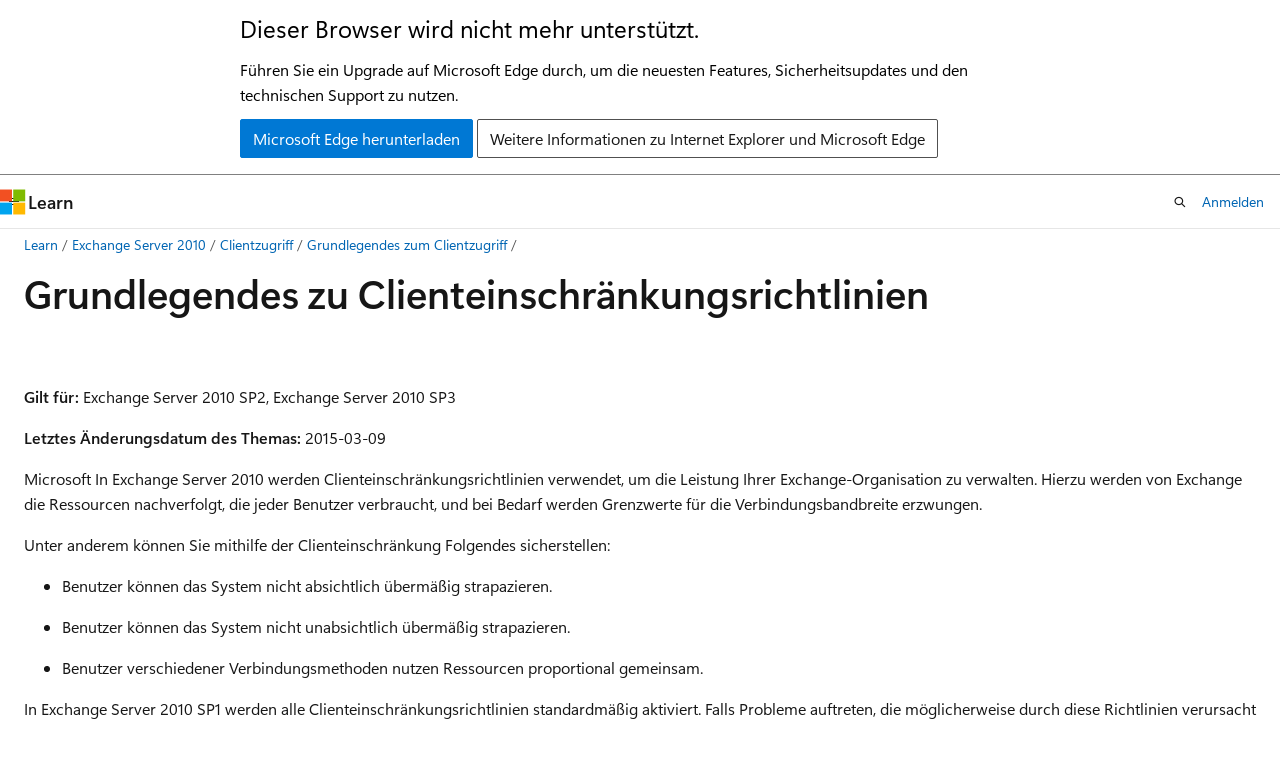

--- FILE ---
content_type: text/html
request_url: https://learn.microsoft.com/de-de/previous-versions/office/exchange-server-2010/dd297964(v=exchg.141)?redirectedfrom=MSDN
body_size: 63373
content:
 <!DOCTYPE html>
		<html
			class="layout layout-holy-grail   show-table-of-contents conceptual show-breadcrumb default-focus"
			lang="de-de"
			dir="ltr"
			data-authenticated="false"
			data-auth-status-determined="false"
			data-target="docs"
			x-ms-format-detection="none"
		>
			
		<head>
			<title>Grundlegendes zu Clienteinschränkungsrichtlinien: Hilfe zu Exchange 2010 | Microsoft Learn</title>
			<meta charset="utf-8" />
			<meta name="viewport" content="width=device-width, initial-scale=1.0" />
			<meta name="color-scheme" content="light dark" />

			
			<link rel="canonical" href="https://learn.microsoft.com/de-de/previous-versions/office/exchange-server-2010/dd297964(v=exchg.141)" /> 

			<!-- Non-customizable open graph and sharing-related metadata -->
			<meta name="twitter:card" content="summary_large_image" />
			<meta name="twitter:site" content="@MicrosoftLearn" />
			<meta property="og:type" content="website" />
			<meta property="og:image:alt" content="Microsoft Learn" />
			<meta property="og:image" content="https://learn.microsoft.com/en-us/media/open-graph-image.png" />
			<!-- Page specific open graph and sharing-related metadata -->
			<meta property="og:title" content="Grundlegendes zu Clienteinschränkungsrichtlinien: Hilfe zu Exchange 2010" />
			<meta property="og:url" content="https://learn.microsoft.com/de-de/previous-versions/office/exchange-server-2010/dd297964(v=exchg.141)" />
			
			<meta name="platform_id" content="2fcc30e9-04ef-a07f-55c2-30ccfc412da6" /> 
			<meta name="locale" content="de-de" />
			 <meta name="adobe-target" content="true" /> 
			<meta name="uhfHeaderId" content="MSDocsHeader-Archive" />

			<meta name="page_type" content="conceptual" />

			<!--page specific meta tags-->
			

			<!-- custom meta tags -->
			
		<meta name="breadcrumb_path" content="/previous-versions/office/exchange-server-2010/breadcrumb/toc.json" />
	
		<meta name="ROBOTS" content="NOINDEX,NOFOLLOW" />
	
		<meta name="is_archived" content="true" />
	
		<meta name="is_retired" content="true" />
	
		<meta name="ms.topic" content="Archived" />
	
		<meta name="author" content="Archiveddocs" />
	
		<meta name="ms.author" content="Archiveddocs" />
	
		<meta name="ms.prod" content="exchange" />
	
		<meta name="TOCTitle" content="Grundlegendes zu Clienteinschränkungsrichtlinien" />
	
		<meta name="ms:assetid" content="4c11483b-b84a-4f56-8fca-1580c91b73fe" />
	
		<meta name="ms:mtpsurl" content="https://technet.microsoft.com/de-DE/library/Dd297964(v=EXCHG.141)" />
	
		<meta name="ms:contentKeyID" content="32257109" />
	
		<meta name="ms.date" content="2016-05-13T00:00:00Z" />
	
		<meta name="mtps_version" content="v=EXCHG.141" />
	
		<meta name="ms.translationtype" content="HT" />
	
		<meta name="document_id" content="e90f46dd-9989-c00f-174b-ee78654d5991" />
	
		<meta name="document_version_independent_id" content="e90f46dd-9989-c00f-174b-ee78654d5991" />
	
		<meta name="updated_at" content="2021-10-26T08:04:00Z" />
	
		<meta name="original_content_git_url" content="https://docs-archive.visualstudio.com/DefaultCollection/docs-archive-project/_git/OfficeArchive-exchange-pr.de-de?path=/exchange-server-2010/dd297964(v=exchg.141).md&amp;version=GBlive&amp;_a=contents" />
	
		<meta name="gitcommit" content="https://docs-archive.visualstudio.com/DefaultCollection/docs-archive-project/_git/OfficeArchive-exchange-pr.de-de/commit/e23918bd3ca86afb912b3042fddbc82962f8c786?path=/exchange-server-2010/dd297964(v=exchg.141).md&amp;_a=contents" />
	
		<meta name="site_name" content="Docs" />
	
		<meta name="depot_name" content="MSDN.OfficeArchive-exchange-server-2010" />
	
		<meta name="schema" content="Conceptual" />
	
		<meta name="toc_rel" content="toc.json" />
	
		<meta name="word_count" content="2380" />
	
		<meta name="asset_id" content="dd297964(v=exchg.141)" />
	
		<meta name="moniker_range_name" content="" />
	
		<meta name="item_type" content="Content" />
	
		<meta name="source_path" content="exchange-server-2010/dd297964(v=exchg.141).md" />
	
		<meta name="github_feedback_content_git_url" content="https://docs-archive.visualstudio.com/DefaultCollection/docs-archive-project/_git/OfficeArchive-exchange-pr.de-de?path=/exchange-server-2010/dd297964(v=exchg.141).md&amp;version=GBlive&amp;_a=contents" />
	 

			<!-- assets and js globals -->
			
			<link rel="stylesheet" href="/static/assets/0.4.03315.7455-a02a2ade/styles/site-ltr.css" />
			
			<link rel="preconnect" href="//mscom.demdex.net" crossorigin />
						<link rel="dns-prefetch" href="//target.microsoft.com" />
						<link rel="dns-prefetch" href="//microsoftmscompoc.tt.omtrdc.net" />
						<link
							rel="preload"
							as="script"
							href="/static/third-party/adobe-target/at-js/2.9.0/at.js"
							integrity="sha384-l4AKhsU8cUWSht4SaJU5JWcHEWh1m4UTqL08s6b/hqBLAeIDxTNl+AMSxTLx6YMI"
							crossorigin="anonymous"
							id="adobe-target-script"
							type="application/javascript"
						/>
			<script src="https://wcpstatic.microsoft.com/mscc/lib/v2/wcp-consent.js"></script>
			<script src="https://js.monitor.azure.com/scripts/c/ms.jsll-4.min.js"></script>
			<script src="/_themes/docs.theme/master/de-de/_themes/global/deprecation.js"></script>

			<!-- msdocs global object -->
			<script id="msdocs-script">
		var msDocs = {
  "environment": {
    "accessLevel": "online",
    "azurePortalHostname": "portal.azure.com",
    "reviewFeatures": false,
    "supportLevel": "production",
    "systemContent": true,
    "siteName": "learn",
    "legacyHosting": false
  },
  "data": {
    "contentLocale": "de-de",
    "contentDir": "ltr",
    "userLocale": "de-de",
    "userDir": "ltr",
    "pageTemplate": "Conceptual",
    "brand": "",
    "context": {},
    "standardFeedback": false,
    "showFeedbackReport": false,
    "feedbackHelpLinkType": "",
    "feedbackHelpLinkUrl": "",
    "feedbackSystem": "None",
    "feedbackGitHubRepo": "",
    "feedbackProductUrl": "",
    "extendBreadcrumb": true,
    "isEditDisplayable": false,
    "isPrivateUnauthorized": false,
    "hideViewSource": false,
    "isPermissioned": false,
    "hasRecommendations": false,
    "contributors": []
  },
  "functions": {}
};;
	</script>

			<!-- base scripts, msdocs global should be before this -->
			<script src="/static/assets/0.4.03315.7455-a02a2ade/scripts/de-de/index-docs.js"></script>
			

			<!-- json-ld -->
			
		</head>
	
			<body
				id="body"
				data-bi-name="body"
				class="layout-body "
				lang="de-de"
				dir="ltr"
			>
				<header class="layout-body-header">
		<div class="header-holder has-default-focus">
			
		<a
			href="#main"
			
			style="z-index: 1070"
			class="outline-color-text visually-hidden-until-focused position-fixed inner-focus focus-visible top-0 left-0 right-0 padding-xs text-align-center background-color-body"
			
		>
			Zu Hauptinhalt wechseln
		</a>
	
		<a
			href="#"
			data-skip-to-ask-learn
			style="z-index: 1070"
			class="outline-color-text visually-hidden-until-focused position-fixed inner-focus focus-visible top-0 left-0 right-0 padding-xs text-align-center background-color-body"
			hidden
		>
			Zur Ask Learn-Chaterfahrung wechseln
		</a>
	

			<div hidden id="cookie-consent-holder" data-test-id="cookie-consent-container"></div>
			<!-- Unsupported browser warning -->
			<div
				id="unsupported-browser"
				style="background-color: white; color: black; padding: 16px; border-bottom: 1px solid grey;"
				hidden
			>
				<div style="max-width: 800px; margin: 0 auto;">
					<p style="font-size: 24px">Dieser Browser wird nicht mehr unterstützt.</p>
					<p style="font-size: 16px; margin-top: 16px;">
						Führen Sie ein Upgrade auf Microsoft Edge durch, um die neuesten Features, Sicherheitsupdates und den technischen Support zu nutzen.
					</p>
					<div style="margin-top: 12px;">
						<a
							href="https://go.microsoft.com/fwlink/p/?LinkID=2092881 "
							style="background-color: #0078d4; border: 1px solid #0078d4; color: white; padding: 6px 12px; border-radius: 2px; display: inline-block;"
						>
							Microsoft Edge herunterladen
						</a>
						<a
							href="https://learn.microsoft.com/en-us/lifecycle/faq/internet-explorer-microsoft-edge"
							style="background-color: white; padding: 6px 12px; border: 1px solid #505050; color: #171717; border-radius: 2px; display: inline-block;"
						>
							Weitere Informationen zu Internet Explorer und Microsoft Edge
						</a>
					</div>
				</div>
			</div>
			<!-- site header -->
			<header
				id="ms--site-header"
				data-test-id="site-header-wrapper"
				role="banner"
				itemscope="itemscope"
				itemtype="http://schema.org/Organization"
			>
				<div
					id="ms--mobile-nav"
					class="site-header display-none-tablet padding-inline-none gap-none"
					data-bi-name="mobile-header"
					data-test-id="mobile-header"
				></div>
				<div
					id="ms--primary-nav"
					class="site-header display-none display-flex-tablet"
					data-bi-name="L1-header"
					data-test-id="primary-header"
				></div>
				<div
					id="ms--secondary-nav"
					class="site-header display-none display-flex-tablet"
					data-bi-name="L2-header"
					data-test-id="secondary-header"
					
				></div>
			</header>
			
		<!-- banner -->
		<div data-banner>
			<div id="disclaimer-holder"></div>
			
		</div>
		<!-- banner end -->
	
		</div>
	</header>
				 <section
					id="layout-body-menu"
					class="layout-body-menu display-flex"
					data-bi-name="menu"
			  >
					
		<div
			id="left-container"
			class="left-container display-none display-block-tablet padding-inline-sm padding-bottom-sm width-full"
			data-toc-container="true"
		>
			<!-- Regular TOC content (default) -->
			<div id="ms--toc-content" class="height-full">
				<nav
					id="affixed-left-container"
					class="margin-top-sm-tablet position-sticky display-flex flex-direction-column"
					aria-label="Primär"
					data-bi-name="left-toc"
					role="navigation"
				></nav>
			</div>
			<!-- Collapsible TOC content (hidden by default) -->
			<div id="ms--toc-content-collapsible" class="height-full" hidden>
				<nav
					id="affixed-left-container"
					class="margin-top-sm-tablet position-sticky display-flex flex-direction-column"
					aria-label="Primär"
					data-bi-name="left-toc"
					role="navigation"
				>
					<div
						id="ms--collapsible-toc-header"
						class="display-flex justify-content-flex-end margin-bottom-xxs"
					>
						<button
							type="button"
							class="button button-clear inner-focus"
							data-collapsible-toc-toggle
							aria-expanded="true"
							aria-controls="ms--collapsible-toc-content"
							aria-label="Inhaltsverzeichnis"
						>
							<span class="icon font-size-h4" aria-hidden="true">
								<span class="docon docon-panel-left-contract"></span>
							</span>
						</button>
					</div>
				</nav>
			</div>
		</div>
	
			  </section>

				<main
					id="main"
					role="main"
					class="layout-body-main "
					data-bi-name="content"
					lang="de-de"
					dir="ltr"
				>
					
			<div
		id="ms--content-header"
		class="content-header default-focus border-bottom-none"
		data-bi-name="content-header"
	>
		<div class="content-header-controls margin-xxs margin-inline-sm-tablet">
			<button
				type="button"
				class="contents-button button button-sm margin-right-xxs"
				data-bi-name="contents-expand"
				aria-haspopup="true"
				data-contents-button
			>
				<span class="icon" aria-hidden="true"><span class="docon docon-menu"></span></span>
				<span class="contents-expand-title"> Inhaltsverzeichnis </span>
			</button>
			<button
				type="button"
				class="ap-collapse-behavior ap-expanded button button-sm"
				data-bi-name="ap-collapse"
				aria-controls="action-panel"
			>
				<span class="icon" aria-hidden="true"><span class="docon docon-exit-mode"></span></span>
				<span>Editormodus beenden</span>
			</button>
		</div>
	</div>
			<div data-main-column class="padding-sm padding-top-none padding-top-sm-tablet">
				<div>
					
		<div id="article-header" class="background-color-body margin-bottom-xs display-none-print">
			<div class="display-flex align-items-center justify-content-space-between">
				
		<details
			id="article-header-breadcrumbs-overflow-popover"
			class="popover"
			data-for="article-header-breadcrumbs"
		>
			<summary
				class="button button-clear button-primary button-sm inner-focus"
				aria-label="Alle Breadcrumbs"
			>
				<span class="icon">
					<span class="docon docon-more"></span>
				</span>
			</summary>
			<div id="article-header-breadcrumbs-overflow" class="popover-content padding-none"></div>
		</details>

		<bread-crumbs
			id="article-header-breadcrumbs"
			role="group"
			aria-label="Breadcrumbs"
			data-test-id="article-header-breadcrumbs"
			class="overflow-hidden flex-grow-1 margin-right-sm margin-right-md-tablet margin-right-lg-desktop margin-left-negative-xxs padding-left-xxs"
		></bread-crumbs>
	 
		<div
			id="article-header-page-actions"
			class="opacity-none margin-left-auto display-flex flex-wrap-no-wrap align-items-stretch"
		>
			
		<button
			class="button button-sm border-none inner-focus display-none-tablet flex-shrink-0 "
			data-bi-name="ask-learn-assistant-entry"
			data-test-id="ask-learn-assistant-modal-entry-mobile"
			data-ask-learn-modal-entry
			
			type="button"
			style="min-width: max-content;"
			aria-expanded="false"
			aria-label="Learn fragen"
			hidden
		>
			<span class="icon font-size-lg" aria-hidden="true">
				<span class="docon docon-chat-sparkle-fill gradient-ask-learn-logo"></span>
			</span>
		</button>
		<button
			class="button button-sm display-none display-inline-flex-tablet display-none-desktop flex-shrink-0 margin-right-xxs border-color-ask-learn "
			data-bi-name="ask-learn-assistant-entry"
			
			data-test-id="ask-learn-assistant-modal-entry-tablet"
			data-ask-learn-modal-entry
			type="button"
			style="min-width: max-content;"
			aria-expanded="false"
			hidden
		>
			<span class="icon font-size-lg" aria-hidden="true">
				<span class="docon docon-chat-sparkle-fill gradient-ask-learn-logo"></span>
			</span>
			<span>Learn fragen</span>
		</button>
		<button
			class="button button-sm display-none flex-shrink-0 display-inline-flex-desktop margin-right-xxs border-color-ask-learn "
			data-bi-name="ask-learn-assistant-entry"
			
			data-test-id="ask-learn-assistant-flyout-entry"
			data-ask-learn-flyout-entry
			data-flyout-button="toggle"
			type="button"
			style="min-width: max-content;"
			aria-expanded="false"
			aria-controls="ask-learn-flyout"
			hidden
		>
			<span class="icon font-size-lg" aria-hidden="true">
				<span class="docon docon-chat-sparkle-fill gradient-ask-learn-logo"></span>
			</span>
			<span>Learn fragen</span>
		</button>
	 
		<button
			type="button"
			id="ms--focus-mode-button"
			data-focus-mode
			data-bi-name="focus-mode-entry"
			class="button button-sm flex-shrink-0 margin-right-xxs display-none display-inline-flex-desktop"
		>
			<span class="icon font-size-lg" aria-hidden="true">
				<span class="docon docon-glasses"></span>
			</span>
			<span>Fokusmodus</span>
		</button>
	 

			<details class="popover popover-right" id="article-header-page-actions-overflow">
				<summary
					class="justify-content-flex-start button button-clear button-sm button-primary inner-focus"
					aria-label="Weitere Aktionen"
					title="Weitere Aktionen"
				>
					<span class="icon" aria-hidden="true">
						<span class="docon docon-more-vertical"></span>
					</span>
				</summary>
				<div class="popover-content">
					
		<button
			data-page-action-item="overflow-mobile"
			type="button"
			class="button-block button-sm inner-focus button button-clear display-none-tablet justify-content-flex-start text-align-left"
			data-bi-name="contents-expand"
			data-contents-button
			data-popover-close
		>
			<span class="icon">
				<span class="docon docon-editor-list-bullet" aria-hidden="true"></span>
			</span>
			<span class="contents-expand-title">Inhaltsverzeichnis</span>
		</button>
	 
		<a
			id="lang-link-overflow"
			class="button-sm inner-focus button button-clear button-block justify-content-flex-start text-align-left"
			data-bi-name="language-toggle"
			data-page-action-item="overflow-all"
			data-check-hidden="true"
			data-read-in-link
			href="#"
			hidden
		>
			<span class="icon" aria-hidden="true" data-read-in-link-icon>
				<span class="docon docon-locale-globe"></span>
			</span>
			<span data-read-in-link-text>Auf Englisch lesen</span>
		</a>
	 
		<button
			type="button"
			class="collection button button-clear button-sm button-block justify-content-flex-start text-align-left inner-focus"
			data-list-type="collection"
			data-bi-name="collection"
			data-page-action-item="overflow-all"
			data-check-hidden="true"
			data-popover-close
		>
			<span class="icon" aria-hidden="true">
				<span class="docon docon-circle-addition"></span>
			</span>
			<span class="collection-status">Hinzufügen</span>
		</button>
	
					
		<button
			type="button"
			class="collection button button-block button-clear button-sm justify-content-flex-start text-align-left inner-focus"
			data-list-type="plan"
			data-bi-name="plan"
			data-page-action-item="overflow-all"
			data-check-hidden="true"
			data-popover-close
			hidden
		>
			<span class="icon" aria-hidden="true">
				<span class="docon docon-circle-addition"></span>
			</span>
			<span class="plan-status">Zu Plan hinzufügen</span>
		</button>
	  
					
		<hr class="margin-block-xxs" />
		<h4 class="font-size-sm padding-left-xxs">Freigeben über</h4>
		
					<a
						class="button button-clear button-sm inner-focus button-block justify-content-flex-start text-align-left text-decoration-none share-facebook"
						data-bi-name="facebook"
						data-page-action-item="overflow-all"
						href="#"
					>
						<span class="icon color-primary" aria-hidden="true">
							<span class="docon docon-facebook-share"></span>
						</span>
						<span>Facebook</span>
					</a>

					<a
						href="#"
						class="button button-clear button-sm inner-focus button-block justify-content-flex-start text-align-left text-decoration-none share-twitter"
						data-bi-name="twitter"
						data-page-action-item="overflow-all"
					>
						<span class="icon color-text" aria-hidden="true">
							<span class="docon docon-xlogo-share"></span>
						</span>
						<span>x.com</span>
					</a>

					<a
						href="#"
						class="button button-clear button-sm inner-focus button-block justify-content-flex-start text-align-left text-decoration-none share-linkedin"
						data-bi-name="linkedin"
						data-page-action-item="overflow-all"
					>
						<span class="icon color-primary" aria-hidden="true">
							<span class="docon docon-linked-in-logo"></span>
						</span>
						<span>LinkedIn</span>
					</a>
					<a
						href="#"
						class="button button-clear button-sm inner-focus button-block justify-content-flex-start text-align-left text-decoration-none share-email"
						data-bi-name="email"
						data-page-action-item="overflow-all"
					>
						<span class="icon color-primary" aria-hidden="true">
							<span class="docon docon-mail-message"></span>
						</span>
						<span>E-Mail</span>
					</a>
			  
	 
		<hr class="margin-block-xxs" />
		<button
			class="button button-block button-clear button-sm justify-content-flex-start text-align-left inner-focus"
			type="button"
			data-bi-name="print"
			data-page-action-item="overflow-all"
			data-popover-close
			data-print-page
			data-check-hidden="true"
		>
			<span class="icon color-primary" aria-hidden="true">
				<span class="docon docon-print"></span>
			</span>
			<span>Drucken</span>
		</button>
	
				</div>
			</details>
		</div>
	
			</div>
		</div>
	  
		<!-- privateUnauthorizedTemplate is hidden by default -->
		<div unauthorized-private-section data-bi-name="permission-content-unauthorized-private" hidden>
			<hr class="hr margin-top-xs margin-bottom-sm" />
			<div class="notification notification-info">
				<div class="notification-content">
					<p class="margin-top-none notification-title">
						<span class="icon">
							<span class="docon docon-exclamation-circle-solid" aria-hidden="true"></span>
						</span>
						<span>Hinweis</span>
					</p>
					<p class="margin-top-none authentication-determined not-authenticated">
						Für den Zugriff auf diese Seite ist eine Autorisierung erforderlich. Sie können versuchen, <a class="docs-sign-in" href="#" data-bi-name="permission-content-sign-in">sich anzumelden</a> oder das <a  class="docs-change-directory" data-bi-name="permisson-content-change-directory">Verzeichnis zu wechseln</a>.
					</p>
					<p class="margin-top-none authentication-determined authenticated">
						Für den Zugriff auf diese Seite ist eine Autorisierung erforderlich. Sie können versuchen, das <a class="docs-change-directory" data-bi-name="permisson-content-change-directory">Verzeichnis zu wechseln</a>.
					</p>
				</div>
			</div>
		</div>
	
					<div class="content"><h1 id="grundlegendes-zu-clienteinschränkungsrichtlinien">Grundlegendes zu Clienteinschränkungsrichtlinien</h1></div>
					
		<div
			id="article-metadata"
			data-bi-name="article-metadata"
			data-test-id="article-metadata"
			class="page-metadata-container display-flex gap-xxs justify-content-space-between align-items-center flex-wrap-wrap"
		>
			 
				<div
					id="user-feedback"
					class="margin-block-xxs display-none display-none-print"
					hidden
					data-hide-on-archived
				>
					
		<button
			id="user-feedback-button"
			data-test-id="conceptual-feedback-button"
			class="button button-sm button-clear button-primary display-none"
			type="button"
			data-bi-name="user-feedback-button"
			data-user-feedback-button
			hidden
		>
			<span class="icon" aria-hidden="true">
				<span class="docon docon-like"></span>
			</span>
			<span>Feedback</span>
		</button>
	
				</div>
		  
		</div>
	 
		<div data-id="ai-summary" hidden>
			<div id="ms--ai-summary-cta" class="margin-top-xs display-flex align-items-center">
				<span class="icon" aria-hidden="true">
					<span class="docon docon-sparkle-fill gradient-text-vivid"></span>
				</span>
				<button
					id="ms--ai-summary"
					type="button"
					class="tag tag-sm tag-suggestion margin-left-xxs"
					data-test-id="ai-summary-cta"
					data-bi-name="ai-summary-cta"
					data-an="ai-summary"
				>
					<span class="ai-summary-cta-text">
						Diesen Artikel für mich zusammenfassen
					</span>
				</button>
			</div>
			<!-- Slot where the client will render the summary card after the user clicks the CTA -->
			<div id="ms--ai-summary-header" class="margin-top-xs"></div>
		</div>
	 
		<nav
			id="center-doc-outline"
			class="doc-outline is-hidden-desktop display-none-print margin-bottom-sm"
			data-bi-name="intopic toc"
			aria-label="In diesem Artikel"
		>
			<h2 id="ms--in-this-article" class="title is-6 margin-block-xs">
				In diesem Artikel
			</h2>
		</nav>
	
					<div class="content"><p>&nbsp;</p>
<p><em><strong>Gilt für:</strong> Exchange Server 2010 SP2, Exchange Server 2010 SP3</em></p>
<p><em><strong>Letztes Änderungsdatum des Themas:</strong> 2015-03-09</em></p>
<p>Microsoft In Exchange Server 2010 werden Clienteinschränkungsrichtlinien verwendet, um die Leistung Ihrer Exchange-Organisation zu verwalten. Hierzu werden von Exchange die Ressourcen nachverfolgt, die jeder Benutzer verbraucht, und bei Bedarf werden Grenzwerte für die Verbindungsbandbreite erzwungen.</p>
<p>Unter anderem können Sie mithilfe der Clienteinschränkung Folgendes sicherstellen:</p>
<ul>
<li><p>Benutzer können das System nicht absichtlich übermäßig strapazieren.</p>
</li>
<li><p>Benutzer können das System nicht unabsichtlich übermäßig strapazieren.</p>
</li>
<li><p>Benutzer verschiedener Verbindungsmethoden nutzen Ressourcen proportional gemeinsam.</p>
</li>
</ul>
<p>In Exchange Server 2010 SP1 werden alle Clienteinschränkungsrichtlinien standardmäßig aktiviert. Falls Probleme auftreten, die möglicherweise durch diese Richtlinien verursacht wurden, können Sie Clienteinschränkungen deaktivieren. Zum Deaktivieren von Clienteinschränkungen können Sie alle Richtlinienparameter auf <code>$Null</code> festlegen.</p>
<p><strong>Inhalt</strong></p>
<p>Standardmäßige und nicht standardmäßige Richtlinien</p>
<p>Grundlegendes zu Richtlinienparametern</p>
<p>Befehle und Parameter der Exchange-Verwaltungsshell</p>
<p>Häufige Verwaltungsaufgaben für Einschränkungsrichtlinien</p>
<p>Leistungsindikatoren für Einschränkungen</p>
<p>Ausweichrichtlinie</p>
<h2 id="standardmäßige-und-nicht-standardmäßige-richtlinien">Standardmäßige und nicht standardmäßige Richtlinien</h2>
<p>Beim Erstellen einer Exchange-Organisation wird automatisch eine Standardeinschränkungsrichtlinie erstellt, die implizit für alle Benutzer in dieser Organisation gilt. Auch wenn die Standard-Clienteinschränkungsrichtlinie normalerweise ausreicht, um die im Exchange-System anfallende Last zu verwalten, können Sie auf der Basis der Anforderungen Ihrer Organisation die Standardrichtlinie anpassen oder zusätzliche Richtlinien hinzufügen.</p>
<p>Wenn Sie mehrere Mandanten in Ihrer Exchange-Organisation hosten, können Sie eine akzeptable Last für jeden Benutzer eines Mandanten definieren. Zusätzlich können Sie in einer Organisation, in der die Benutzer sich lokal am Standort befinden, pro Benutzer eine akzeptable Auslastung definieren. Mithilfe von Richtlinien wertet Exchange aus, wie jeder Benutzer das System verwendet, und es wird sichergestellt, dass die sich ergebende Last je Benutzer innerhalb akzeptabler Grenzen gemäß der Definition in der Richtlinie des Benutzers bleibt. Durch das Clienteinschränkungssystem wird die Systemauslastung auf Benutzerbasis nachverfolgt, und mithilfe der Einschränkungsrichtlinie, die diesem Benutzer zugeordnet ist, wird bestimmt, ob Einschränkungen erfolgen müssen.</p>
<p>In Exchange 2010 Enterprise-Installationen gibt es eine einzige Standardeinschränkungsrichtlinie mit der Bezeichnung "Erste Organisation". In Bereitstellungen mit mehreren Mandanten verfügt jeder Mandant über eine eigene Standardeinschränkungsrichtlinie.</p>
<h2 id="ausweichrichtlinie">Ausweichrichtlinie</h2>
<p>Das Einschränkungssystem wurde zum Schutz der Exchange-Ressourcen konzipiert. Wenn die nicht dem Standard entsprechende Richtlinie daher beschädigt ist oder fehlt, weicht die Einschränkungsrichtlinie zunächst auf die Standardeinschränkungsrichtlinie für die Organisation aus. Wenn die Standardrichtlinie jedoch beschädigt ist oder fehlt, greift die Einschränkungsrichtlinie auf die <em>Ausweichrichtlinie</em> zurück. Da die Ausweichrichtlinie in Exchange eingebettet ist, ist ein Fehler weniger wahrscheinlich.</p>
<p>Die Ausweichrichtlinie wird außerdem auf authentifizierte Konten angewendet, beispielsweise Computerkonten, gesamtstrukturübergreifende Kontakte und Active Directory-Konten ohne Postfächer. Diesen Konten werden die Werte der Ausweichrichtlinie zugewiesen. Da diese Konten die Ausweichrichtlinie verwenden, können die Richtlinienwerte nicht verändert werden.</p>
<p>Die Ausweichrichtlinie verwendet folgende Werte:</p>
<table>
<colgroup>
<col>
<col>
<col>
<col>
<col>
<col>
</colgroup>
<tbody>
<tr class="odd">
<td><p><strong>Zugriffstyp</strong></p></td>
<td><p><strong>MaxConcurrency</strong></p></td>
<td><p><strong>PercentTimeinAD</strong></p></td>
<td><p><strong>PercentTimeinCAS</strong></p></td>
<td><p><strong>PercentTimeinRPC</strong></p></td>
<td><p><strong>Sonstige</strong></p></td>
</tr>
<tr class="even">
<td><p>Anonymous</p></td>
<td><p>1</p></td>
<td><p>$null</p></td>
<td><p>$null</p></td>
<td><p>$null</p></td>
<td><p></p></td>
</tr>
<tr class="odd">
<td><p>EAS</p></td>
<td><p>10</p></td>
<td><p>$null</p></td>
<td><p>$null</p></td>
<td><p>$null</p></td>
<td><p>10 (maxDevices)<br>
$null ($MaxDeviceDeletesPerMonth</p></td>
</tr>
<tr class="even">
<td><p>EWS</p></td>
<td><p>10</p></td>
<td><p>50</p></td>
<td><p>90</p></td>
<td><p>60</p></td>
<td><p>5000 (maxSubscription)<br>
60 (fastSearchTimeout)1000 (findCountLimit)</p></td>
</tr>
<tr class="odd">
<td><p>IMAP</p></td>
<td><p>$null</p></td>
<td><p>$null</p></td>
<td><p>$null</p></td>
<td><p>$null</p></td>
<td><p></p></td>
</tr>
<tr class="even">
<td><p>OWA</p></td>
<td><p>5</p></td>
<td><p>30</p></td>
<td><p>150</p></td>
<td><p>150</p></td>
<td><p></p></td>
</tr>
<tr class="odd">
<td><p>POP</p></td>
<td><p>20</p></td>
<td><p>$null</p></td>
<td><p>$null</p></td>
<td><p>$null</p></td>
<td><p></p></td>
</tr>
<tr class="even">
<td><p>PowerShell</p></td>
<td><p>18</p></td>
<td><p></p></td>
<td><p></p></td>
<td><p></p></td>
<td><p>$null (maxTenantConcurrency)<br>
$null (maxCmdletsTime$null (MaxCmdlets)<br>
Period)<br>
$null (ExchangeMaxCmdlets)<br>
$null (maxCmdletQueueDepth)<br>
$null (maxDestructiveCmdlets)<br>
$null (maxDestructiveCMdletsTimePeriod)</p></td>
</tr>
<tr class="odd">
<td><p>RCA</p></td>
<td><p>2000</p></td>
<td><p>5</p></td>
<td><p>205</p></td>
<td><p>200</p></td>
<td><p></p></td>
</tr>
<tr class="even">
<td><p>CPA</p></td>
<td><p>20</p></td>
<td><p></p></td>
<td><p>205</p></td>
<td><p>200</p></td>
<td><p></p></td>
</tr>
<tr class="odd">
<td><p>Allgemein</p></td>
<td><p></p></td>
<td><p></p></td>
<td><p></p></td>
<td><p></p></td>
<td><p>$null (MessageRateLimit)<br>
$null (RecipientRateLimit)<br>
$null (ForwardeeLimit)<br>
$null (cpuStartPercent)</p></td>
</tr>
</tbody>
</table>
<p>Standardmäßige und nicht standardmäßige Richtlinien</p>
<h2 id="grundlegendes-zu-richtlinienparametern">Grundlegendes zu Richtlinienparametern</h2>
<p>Sie können die Einstellungen von Einschränkungsrichtlinien über die Exchange-Verwaltungsshell mithilfe der Cmdlets <strong>Get-ThrottlingPolicy</strong>, <strong>Set-ThrottlingPolicy</strong>, <strong>New-ThrottlingPolicy</strong> und <strong>Remove-ThrottlingPolicy</strong> verwalten.</p>
<p>Die akzeptable Auslastung für eine Einschränkungsrichtlinie wird mithilfe der Werte der Cmdlet-Parameter für diese Einschränkungsrichtlinie definiert. Für folgende Komponententypen sind Einschränkungsrichtlinien möglich:</p>
<ul>
<li><p>MicrosoftExchange ActiveSync</p>
</li>
<li><p>Exchange-Webdienste</p>
</li>
<li><p>IMAP</p>
</li>
<li><p>Outlook Web App</p>
</li>
<li><p>POP</p>
</li>
<li><p>Windows PowerShell</p>
</li>
</ul>
<p>Mit Ausnahme des Komponententyps Windows PowerShell verfügen alle aufgeführten Komponententypen über Richtlinienparameter mit ähnlicher Funktionsweise.</p>
<p>Die allgemeinen Komponententypen werden durch vier Richtlinienparameter gesteuert: <em>&lt;Component Acronym&gt;MaxConcurrency</em>, <em>&lt;Component Acronym&gt;PercentTimeInAD</em>, <em>&lt;Component Acronym&gt;PercentTimeInCAS</em> und <em>-&lt;Component Acronym&gt;PercentTimeInMailboxRPC</em>. Den Parameternamen ist das Komponententypakronym als Präfix vorangestellt. In der folgenden Tabelle sind die Komponententypakronyme aufgeführt, die für die Parameter in den Einschränkungsrichtlinien-Cmdlets verwendet werden.</p>
<h3 id="in-einschränkungsrichtlinien-cmdlets-verwendete-komponententypakronyme">In Einschränkungsrichtlinien-Cmdlets verwendete Komponententypakronyme</h3>
<table>
<colgroup>
<col>
<col>
<col>
</colgroup>
<thead>
<tr class="header">
<th>Komponentenakronym</th>
<th>Beschreibung</th>
<th>Beispiel</th>
</tr>
</thead>
<tbody>
<tr class="odd">
<td><p>EAS</p></td>
<td><p>Exchange ActiveSync</p></td>
<td><p>Im Parameter <em>EASPercentTimeInCAS</em> stellt das Komponentenakronym EAS die Komponente Exchange ActiveSync dar.</p></td>
</tr>
<tr class="even">
<td><p>EWS</p></td>
<td><p>Exchange-Webdienste</p></td>
<td><p>Im Parameter <em>EWSPercentTimeInCAS</em> stellt das Komponentenakronym EWS die Komponente Exchange-Webdienste dar.</p></td>
</tr>
<tr class="odd">
<td><p>OWA</p></td>
<td><p>Outlook Web App</p></td>
<td><p>Im Parameter <em>OWAPercentTimeInCAS</em> stellt das Komponentenakronym OWA die Komponente Outlook Web App dar.</p></td>
</tr>
<tr class="even">
<td><p>IMAP</p></td>
<td><p>IMAP4</p></td>
<td><p>Im Parameter <em>IMAPPercentTimeInCAS</em> stellt das Komponentenakronym IMAP die IMAP4-Komponente dar.</p></td>
</tr>
<tr class="odd">
<td><p>POP</p></td>
<td><p>POP3</p></td>
<td><p>Im Parameter <em>POPPercentTimeInCAS</em> stellt das Komponentenakronym POP die POP3-Komponente dar.</p></td>
</tr>
</tbody>
</table>
<div class="NOTE">
<p>Hinweis</p>
<p>Unified Messaging-Benutzer werden als Benutzer von Exchange-Webdiensten betrachtet, und ihre Verbindungen zum Exchange-Server werden durch Exchange-Webdienste-Parameter wie <em>EWSMaxConcurrency</em>, <em>EWSPercentTimeInAD</em>, <em>EWSPercentTimeInCAS</em> und <em>EWSPercentTimeInMailboxRPC</em> eingeschränkt.</p>
</div>
<p>Standardmäßige und nicht standardmäßige Richtlinien</p>
<h2 id="maxconcurrency">MaxConcurrency</h2>
<p>Der Wert für einen <em>MaxConcurrency</em>-Richtlinienparameter gibt an, wie viele gleichzeitige Verbindungen ein angegebener Benutzer zu einem bestimmten Zeitpunkt mit einem Exchange-Server unterhalten darf. Eine Verbindung besteht von dem Moment an, in dem eine Anforderung eingeht, bis zu dem Moment, an dem die gesamte Antwort an den Requestor gesendet wurde. Wenn Benutzer versuchen, mehr gleichzeitige Anforderungen zu stellen, als ihre Richtlinie zulässt, schlägt der erneute Verbindungsversuch fehl. Die bestehenden Verbindungen bleiben jedoch gültig. Für den Parameter <em>&lt;Component Acronym&gt;MaxConcurrency</em> sind Werte zwischen 0 und 2147483647 zulässig. Wenn für <em>&lt;Component Acronym&gt;MaxConcurrency</em> keine Einschränkung gelten soll, muss der Wert auf <code>$null</code> festgelegt werden.</p>
<div class="IMPORTANT">
<p>Wichtig</p>
<p>Legen Sie den Wert für Einschränkungsrichtlinienparameter nur dann auf <code>$null</code> fest, wenn dies aus geschäftlichen Gründen erforderlich ist. Benutzer ohne Einschränkungen können absichtlich oder unabsichtlich hohe Auslastungen für den Server verursachen.</p>
</div>
<h2 id="percenttimeincas-percenttimeinad-und-percenttimeinmailboxrpc">PercentTimeInCAS, PercentTimeInAD und PercentTimeInMailboxRPC</h2>
<p>Der Wert für den Parameter <em>PercentTimeInCAS</em>, <em>PercentTimeInAD</em> oder <em>PercentTimeInMailboxRPC</em> einer Richtlinie zeigt an, wie viel Prozent einer Minute für Folgendes aufgewendet werden darf:</p>
<ul>
<li><p>Ausführen von Code des Clientzugriffsservers (<em>&lt;Component Acronym&gt;PercentTimeInCAS</em>)</p>
</li>
<li><p>Ausführen von LDAP-Anforderungen (<em>&lt;Component Acronym&gt;PercentTimeInAD</em>)</p>
</li>
<li><p>Ausführen von Postfach-RPC-Anforderungen (<em>&lt;Component Acronym&gt;PercentTimeInMailboxRPC</em>)</p>
</li>
</ul>
<p>Ein Wert von 100 gibt an, dass der Prozess die entsprechende Ressource für jedes einminütige Zeitfenster 60&nbsp;Sekunden lang in Anspruch nehmen kann. Zwar scheint es so, als würde für einen Prozess niemals eine Einschränkung auftreten, wenn ein Wert auf&nbsp;100 festgelegt ist; Sie müssen jedoch die Auswirkungen gleichzeitiger Anforderungen berücksichtigen. Wenn ein Prozess zwei gleichzeitige Anforderungen stellt, die jeweils 60&nbsp;Sekunden lang Code auf dem Clientzugriffsserver ausführen, hat der Prozess effektiv 120&nbsp;Sekunden in einem Zeitfenster von 60&nbsp;Sekunden beansprucht. Dies stellt einen Wert von 200&nbsp;% für <em>&lt;Component Acronym&gt;PercentTimeInCAS</em> dar.</p>
<p>Um anzugeben, dass für <em>PercentTimeInCAS</em>, <em>PercentTimeInAD</em> und <em>PercentTimeInMailboxRPC</em> keine Einschränkung gelten soll, muss der jeweilige Wert auf <code>$null</code> festgelegt werden.</p>
<div class="IMPORTANT">
<p>Wichtig</p>
<p>Legen Sie den Wert für Einschränkungsrichtlinienparameter nur dann auf <code>$null</code> fest, wenn dies aus geschäftlichen Gründen erforderlich ist. Benutzer können absichtlich oder unabsichtlich hohe Auslastungen für den Server verursachen.</p>
</div>
<p>Beachten Sie, dass <em>&lt;Component Acronym&gt;PercentTimeInCAS</em> eine überlappende Obermenge von <em>&lt;Component Acronym&gt;PercentTimeInAD</em> und <em>&lt;Component Acronym&gt;PercentTimeInMailboxRPC</em> ist. Dies bedeutet, dass der Aufwand an Verarbeitungszeit auf dem Clientzugriffsserver immer größer ist als der Aufwand in <em>&lt;Component Acronym&gt;PercentTimeInAD</em> und <em>&lt;Component Acronym&gt;PercentTimeInMailboxRPC</em>. Dies liegt daran, dass die Exchange-Komponente bereits Clientzugriffsserver-Code ausführen muss, um einen Active Directory- oder RPC-Aufruf ausgeben zu können. Darüber hinaus fällt weiterhin Aufwand in Form von Verarbeitungszeit für <em>&lt;Component Acronym&gt;PercentTimeInCAS</em> an, während LDAP- oder RPC-Aufrufe ausgeführt werden. Obwohl die Anforderung möglicherweise synchron auf eine Antwort von Active Directory oder dem Exchange-Speicher wartet, beansprucht der Prozess immer noch einen Thread auf dem Server, und diese Auslastung sollte weiterhin in Rechnung gestellt werden. Demzufolge muss der Wert <em>&lt;Component Acronym&gt;PercentTimeInCAS</em> auf einen höheren Wert als <em>&lt;Component Acronym&gt;PercentTimeInAD</em> und <em>&lt;Component Acronym&gt;PercentTimeInMailboxRPC</em> festgelegt werden.</p>
<p>Standardmäßige und nicht standardmäßige Richtlinien</p>
<h2 id="befehle-und-parameter-der-exchange-verwaltungsshell">Befehle und Parameter der Exchange-Verwaltungsshell</h2>
<p>In diesem Abschnitt werden die folgenden Windows PowerShell-Parameter behandelt:</p>
<ul>
<li><p><em>PowerShellMaxConcurrency</em></p>
</li>
<li><p><em>PowerShellMaxCmdlets</em></p>
</li>
<li><p><em>PowerShellMaxCmdletsTimePeriod</em></p>
</li>
<li><p><em>PowerShellMaxCmdletQueueDepth</em></p>
</li>
</ul>
<h2 id="powershellmaxconcurrency">PowerShellMaxConcurrency</h2>
<p>Im Kontext der Remoteshell gibt der Parameter <em>PowerShellMaxConcurrency</em> die maximale Anzahl von Remoteshellsitzungen an, die für einen Remoteshellbenutzer gleichzeitig geöffnet sein dürfen. Im Kontext der Webdienste definiert der Parameter <em>PowerShellMaxConcurrency</em> die maximale Anzahl von Cmdlets, die ein Benutzer gleichzeitig ausführen darf. Dieser Wert entspricht nicht unbedingt der Anzahl der Browser, die der Benutzer geöffnet hat.</p>
<h2 id="powershellmaxcmdlets">PowerShellMaxCmdlets</h2>
<p>Der Parameter <em>PowerShellMaxCmdlets</em> definiert die Anzahl der Cmdlets, die pro Zeitraum ausgeführt werden können, ohne dass eine Einschränkung erzwungen wird. Dieser Parameter hängt direkt von dem Wert ab, der durch den Parameter <em>PowerShellMaxCmdletsTimePeriod</em> definiert wird. Beide Werte müssen gleichzeitig festgelegt werden.</p>
<h2 id="powershellmaxcmdletstimeperiod">PowerShellMaxCmdletsTimePeriod</h2>
<p>Der Parameter <em>PowerShellMaxCmdletsTimePeriod</em> definiert den Zeitraum in Sekunden, für den ein Benutzer die im Parameter <em>PowerShellMaxCmdlets</em> definierte Anzahl Cmdlets ausführen darf.</p>
<h2 id="powershellmaxcmdletqueuedepth">PowerShellMaxCmdletQueueDepth</h2>
<p>Der Parameter <em>PowerShellMaxCmdletQueueDepth</em> definiert die Anzahl der Vorgänge, die ein Benutzer gleichzeitig ausführen darf. Dieser Wert wirkt sich unmittelbar auf das Verhalten der Parameter <em>PowerShellMaxCmdlets</em> und <em>PowerShellMaxConcurrency</em> aus. Beispielsweise werden vom Parameter <em>PowerShellMaxConcurrency</em> mindestens zwei der Vorgänge verwendet, die vom Parameter <em>PowerShellMaxCmdletQueueDepth</em> definiert werden, aber auch zusätzliche Vorgänge werden bei jeder Ausführung des Cmdlets im Vergleich zum Einschränkungsgrenzwert gezählt. Die Anzahl der Vorgänge, die im Vergleich zum Einschränkungsgrenzwert gezählt werden, hängen von den ausgeführten Cmdlets ab. Es wird empfohlen, den Wert für den Parameter <em>PowerShellMaxCmdletQueueDepth</em> auf einen mindestens um das Dreifache höheren Wert als der Wert für den Parameter <em>PowerShellMaxConcurrency</em> festzulegen. Dieser Parameter hat keine Auswirkungen auf Vorgänge, die mithilfe der Exchange-Systemsteuerung oder über die Exchange-Webdienste ausgeführt werden.</p>
<p>Standardmäßige und nicht standardmäßige Richtlinien</p>
<h2 id="verwalten-von-clienteinschränkungsrichtlinien">Verwalten von Clienteinschränkungsrichtlinien</h2>
<p>In der Exchange-Verwaltungsshell können Sie die Einstellungen für Clienteinschränkungsrichtlinien mit den in der folgenden Tabelle erläuterten Cmdlets anzeigen und ändern.</p>
<h3 id="cmdlets-für-die-verwaltung-von-clienteinschränkungsrichtlinien-auf-einem-clientzugriffsserver">Cmdlets für die Verwaltung von Clienteinschränkungsrichtlinien auf einem Clientzugriffsserver</h3>
<table>
<colgroup>
<col>
<col>
</colgroup>
<thead>
<tr class="header">
<th>Cmdlet-Name</th>
<th>Beschreibung</th>
</tr>
</thead>
<tbody>
<tr class="odd">
<td><p><strong>New-ThrottlingPolicy</strong></p></td>
<td><p>Mit diesem Cmdlet wird eine neue Einschränkungsrichtlinie erstellt.</p></td>
</tr>
<tr class="even">
<td><p><strong>Remove-ThrottlingPolicy</strong></p></td>
<td><p>Mit diesem Cmdlet wird eine Einschränkungsrichtlinie entfernt.</p></td>
</tr>
<tr class="odd">
<td><p><strong>Get-ThrottlingPolicy</strong></p></td>
<td><p>Mit diesem Cmdlet können Sie die Einstellungen einer Einschränkungsrichtlinie anzeigen.</p></td>
</tr>
<tr class="even">
<td><p><strong>Set-ThrottlingPolicy</strong></p></td>
<td><p>Mit diesem Cmdlet werden alle verfügbaren Einstellungen für eine Einschränkungsrichtlinie geändert.</p></td>
</tr>
</tbody>
</table>
<p>Syntax- und Parameterinformationen zu diesen Cmdlets finden Sie unter <a href="https://technet.microsoft.com/de-de/library/dd351045(v=exchg.141)" data-linktype="external">New-ThrottlingPolicy</a>, <a href="https://technet.microsoft.com/de-de/library/dd351178(v=exchg.141)" data-linktype="external">Remove-ThrottlingPolicy</a>, <a href="https://technet.microsoft.com/de-de/library/dd351264(v=exchg.141)" data-linktype="external">Get-ThrottlingPolicy</a> und <a href="https://technet.microsoft.com/de-de/library/dd298094(v=exchg.141)" data-linktype="external">Set-ThrottlingPolicy</a>.</p>
<p>Sie können eine Einschränkungsrichtlinie einem bestimmten Objekt zuordnen. Bei dem Objekt kann es sich um einen Benutzer mit Postfach, um einen Benutzer ohne Postfach, um einen Kontakt oder um ein Computerkonto handeln. Syntax- und Parameterinformationen zu diesen Cmdlets finden Sie unter <a href="https://technet.microsoft.com/de-de/library/ff459241(v=exchg.141)" data-linktype="external">Get-ThrottlingPolicyAssociation</a> und <a href="https://technet.microsoft.com/de-de/library/ff459231(v=exchg.141)" data-linktype="external">Set-ThrottlingPolicyAssociation</a>.</p>
<div class="NOTE">
<p>Hinweis</p>
<p>Um eine Einschränkungsrichtlinie einem einzelnen Benutzer oder einer Gruppe von Benutzern zuzuweisen, verwenden Sie den Parameter <em>ThrottlingPolicy</em> der Cmdlets <a href="https://technet.microsoft.com/de-de/library/aa997663(v=exchg.141)" data-linktype="external">New-Mailbox</a> und <a href="https://technet.microsoft.com/de-de/library/bb123981(v=exchg.141)" data-linktype="external">Set-Mailbox</a>.</p>
</div>
<h2 id="verwalten-von-einstellungen-für-clienteinschränkungsrichtlinien-für-einzelne-benutzer">Verwalten von Einstellungen für Clienteinschränkungsrichtlinien für einzelne Benutzer</h2>
<p>Sie können den Parameter <em>ThrottlingPolicy</em> der Cmdlets <strong>Set-Mailbox</strong> und <strong>New-Mailbox</strong> in der Exchange-Verwaltungsshell verwenden, um Clienteinschränkungsrichtlinien einem Benutzer oder einer Gruppe von Benutzern zuzuweisen, indem Sie Eigenschaften ihres Postfachs ändern. Weitere Informationen finden Sie unter <a href="https://technet.microsoft.com/de-de/library/bb123981(v=exchg.141)" data-linktype="external">Set-Mailbox</a> und <a href="https://technet.microsoft.com/de-de/library/aa997663(v=exchg.141)" data-linktype="external">New-Mailbox</a>.</p>
<p>Standardmäßige und nicht standardmäßige Richtlinien</p>
<h2 id="häufige-verwaltungsaufgaben-für-einschränkungsrichtlinien">Häufige Verwaltungsaufgaben für Einschränkungsrichtlinien</h2>
<p>Im Folgenden werden einige Möglichkeiten für die Verwaltung von Clienteinschränkungsrichtlinien aufgeführt.</p>
<h2 id="abrufen-der-standardeinschränkungsrichtlinie">Abrufen der Standardeinschränkungsrichtlinie</h2>
<p>Für Clienteinschränkungsrichtlinien ist der Parameter <em>IsDefault</em> standardmäßig auf "true" festgelegt. Sie können die Standardeinschränkungsrichtlinie mithilfe des Filters <code>where-object</code> abrufen. Im folgenden Beispiel wird veranschaulicht, wie Sie die Standardeinschränkungsrichtlinie abrufen.</p>
<pre><code>Get-ThrottlingPolicy | where-object {$_.IsDefault -eq $true}
</code></pre>
<h2 id="abrufen-der-einschränkungsrichtlinie-der-ein-benutzer-unterliegt">Abrufen der Einschränkungsrichtlinie, der ein Benutzer unterliegt</h2>
<p>Sie können Einschränkungsrichtlinien für einzelne Benutzer festlegen. Daher möchten Sie möglicherweise die Richtlinie abrufen, der ein bestimmter Benutzer unterliegt. Sie können den Parameter <code>ThrottlingPolicy</code> vom Postfach des betreffenden Benutzers abrufen und ihn an das Cmdlet <strong>Get-ThrottlingPolicy</strong> übergeben. Im folgenden Beispiel wird das Postfach des Benutzers Thorsten Scholl verwendet.</p>
<pre><code>$policy = $null;
$policyLink = (Get-Mailbox tonysmith).ThrottlingPolicy;
if ($policyLink -eq $null)
{ 
    $policy = Get-ThrottlingPolicy | ? {$_.IsDefault};
}
else
{
    $policy = $policyLink | Get-ThrottlingPolicy;
}
</code></pre>
<p>Standardmäßige und nicht standardmäßige Richtlinien</p>
<h2 id="erstellen-einer-neuen-nicht-standardmäßigen-einschränkungsrichtlinie">Erstellen einer neuen, nicht standardmäßigen Einschränkungsrichtlinie</h2>
<p>Um eine neue, nicht standardmäßige Einschränkungsrichtlinie zu erstellen, führen Sie das Cmdlet <strong>New-ThrottlingPolicy</strong> aus, und legen Sie dabei die gewünschten Parameter fest. Alle dabei ausgelassenen Parameter erben die Werte der Standardeinschränkungsrichtlinie. Im folgenden Beispiel wird die neue Einschränkungsrichtlinie <code>ClientThrottlingPolicy2</code> erstellt. Die Einstellungen der neuen Richtlinie sind fast identisch mit denen der Standardeinschränkungsrichtlinie. Der Unterschied besteht darin, dass für die neue, nicht standardmäßige Einschränkungsrichtlinie <code>ClientThrottlingPolicy2</code> der Wert von <code>EWSPercentTimeInCAS</code> auf&nbsp;80 festgelegt und die <code>EWSPercentTimeInAD</code>-Einschränkung deaktiviert wird.</p>
<pre><code>New-ThrottlingPolicy -Name ClientThrottlingPolicy2 -EWSPercentTimeInCAS 80 -EWSPercentTimeInAD $null;
</code></pre>
<h2 id="zuweisen-einer-nicht-standardmäßigen-einschränkungsrichtlinie-zu-einem-benutzer">Zuweisen einer nicht standardmäßigen Einschränkungsrichtlinie zu einem Benutzer</h2>
<p>Um einem Benutzer eine nicht standardmäßige Einschränkungsrichtlinie zuzuweisen, verwenden Sie das Cmdlet <strong>Set-Mailbox</strong> wie folgt.</p>
<pre><code>$b = Get-ThrottlingPolicy ClientThrottlingPolicy2;
Set-Mailbox -Identity tonysmith -ThrottlingPolicy $b;
</code></pre>
<p>Wenn ein Benutzer einer nicht standardmäßigen Einschränkungsrichtlinie unterliegt und Sie möchten, dass für den Benutzer die Standardrichtlinie verwendet wird, gehen Sie möglicherweise davon aus, dass Sie diese Änderung vornehmen können, indem Sie den Parameter <em>ThrottlingPolicy</em> auf <code>$null</code> festlegen. Durch Festlegen des Parameters <em>ThrottlingPolicy</em> auf <code>$null</code> wird das Postfachobjekt jedoch nicht geändert. Damit die Standardeinschränkungsrichtlinie auf den Benutzer angewendet wird, müssen Sie sie explizit mit dem folgenden Befehl für den Benutzer festlegen.</p>
<pre><code>$policy = Get-ThrottlingPolicy | where-object {$_.IsDefault -eq $true};
Set-Mailbox -Identity tonysmith -ThrottlingPolicy $policy;
</code></pre>
<p>Standardmäßige und nicht standardmäßige Richtlinien</p>
<h2 id="suchen-aller-benutzer-die-einer-bestimmten-einschränkungsrichtlinie-unterliegen">Suchen aller Benutzer, die einer bestimmten Einschränkungsrichtlinie unterliegen</h2>
<p>Wenn Sie herausfinden möchten, welche Benutzer einer bestimmten Einschränkungsrichtlinie unterliegen, führen Sie das Cmdlet <strong>Get-Mailbox</strong> aus, und filtern Sie die Einschränkungsrichtlinienidentität, wie im folgenden Beispiel gezeigt. In diesem Beispiel filtern Sie nach der Richtlinie <code>$policy</code>.</p>
<pre><code>Get-Mailbox | where-object {$_.ThrottlingPolicy -eq $policy.Identity}
</code></pre>
<h2 id="entfernen-von-einschränkungsrichtlinien">Entfernen von Einschränkungsrichtlinien</h2>
<p>Sie können nur Einschränkungsrichtlinien entfernen, die keine Standardrichtlinien und keinen Postfächern zugeordnet sind. Führen Sie hierfür das Cmdlet <strong>Remove-ThrottlingPolicy</strong> aus, und übergeben Sie die Identität der Einschränkungsrichtlinie mithilfe des folgenden Befehls.</p>
<pre><code>Remove-ThrottlingPolicy ClientThrottlingPolicy2
</code></pre>
<p>Wenn Sie über eine Einschränkungsrichtlinie verfügen, die Benutzern zugeordnet ist, müssen Sie diese Benutzer zunächst einer anderen Richtlinie zuweisen und dann die gewünschte Richtlinie entfernen. Im folgenden Beispiel wird dieser Vorgang veranschaulicht.</p>
<pre><code>$policy = Get-ThrottlingPolicy ClientThrottlingPolicy2;
$mailboxes = Get-Mailbox | where-object {$_.ThrottlingPolicy -eq $policy.Identity};
$defaultPolicy = Get-ThrottlingPolicy | where-object {$_.IsDefault -eq $true};
foreach ($mailbox in $mailboxes)
{
Set-Mailbox -Identity $mailbox.Identity -ThrottlingPolicy $defaultPolicy;
}
Remove-ThrottlingPolicy ClientThrottlingPolicy2;
</code></pre>
<p>Standardmäßige und nicht standardmäßige Richtlinien</p>
<h2 id="ändern-von-einschränkungsrichtlinien">Ändern von Einschränkungsrichtlinien</h2>
<p>Um eine vorhandene Einschränkungsrichtlinie (einschließlich der Standardeinschränkungsrichtlinie) zu ändern, führen Sie das Cmdlet <strong>Set-ThrottlingPolicy</strong> aus und geben dabei die zu ändernden Parameter an. Um beispielsweise den Wert des Parameters <em>EWSMaxConcurrency</em> für die Standardeinschränkungsrichtlinie in&nbsp;4 zu ändern, können Sie den folgenden Befehl verwenden.</p>
<pre><code>$a = Get-ThrottlingPolicy | where-object {$_.IsDefault -eq $true}
$a | Set-ThrottlingPolicy -EWSMaxConcurrency 4
</code></pre>
<h2 id="leistungsindikatoren-für-einschränkungen">Leistungsindikatoren für Einschränkungen</h2>
<p>Da Einschränkungen dazu beitragen, die Gesamtauslastung von Exchange-Komponenten auf einem Exchange-Server zu steuern, ist es oftmals hilfreich, die Auswirkungen der Einschränkungen auf das System zu untersuchen. Exchange stellt je Prozess einen Satz mit Einschränkungsleistungsindikatoren bereit. So verfügt beispielsweise ein Exchange-Prozess wie Outlook Web App über einen eigenen Satz an Leistungsindikatoren, und dasselbe gilt für die Exchange-Webdienste. Im Windows-Leistungstool werden diese Leistungsindikatoren als Instanzen bezeichnet.</p>
<h2 id="aktivieren-der-einschränkungsprotokollierung-im-protokoll-für-den-rpc-clientzugriff">Aktivieren der Einschränkungsprotokollierung im Protokoll für den RPC-Clientzugriff</h2>
<p>Standardmäßig ist die Einschränkungsprotokollierung für den RPC-Clientzugriffsdienst deaktiviert. Daher sehen Sie keine Einschränkungsinformationen in den Protokollen für den RPC-Clientzugriff. Gehen Sie folgendermaßen vor, um die Einschränkungsprotokollierung zu aktivieren:</p>
<ol>
<li><p>Öffnen Sie die folgende Datei mithilfe eines Texteditors, z. B. mit Editor: <strong>C:\Programme\Microsoft\Exchange Server\V14\Bin Microsoft.Exchange.RpcClientAccess.Service.exe.config</strong></p>
</li>
<li><p>Suchen Sie in der Datei den Abschnitt <strong>&lt;add key="LoggingTag" value="ConnectDisconnect, Logon, Failures, ApplicationData, Warnings" /&gt;</strong>.</p>
</li>
<li><p>Geben Sie <strong>Throttling</strong> in der durch Kommas getrennten Zeichenfolge ein. Geben Sie beispielsweise <strong>Throttling</strong> in der Zeichenfolge ein, die der folgenden ähnelt: <strong>&lt;add key="LoggingTag" value="ConnectDisconnect, Logon, Failures, ApplicationData, Warnings, Throttling" /&gt;</strong>.</p>
<p>Speichern und schließen Sie die Datei.</p>
</li>
<li><p>Starten Sie den RPC-Clientzugriffsdienst neu.</p>
</li>
</ol>
<p>Standardmäßige und nicht standardmäßige Richtlinien</p>
<p>&nbsp;© 2010 Microsoft Corporation. Alle Rechte vorbehalten.</p>
</div>
					
		<div
			id="ms--inline-notifications"
			class="margin-block-xs"
			data-bi-name="inline-notification"
		></div>
	 
		<div
			id="assertive-live-region"
			role="alert"
			aria-live="assertive"
			class="visually-hidden"
			aria-relevant="additions"
			aria-atomic="true"
		></div>
		<div
			id="polite-live-region"
			role="status"
			aria-live="polite"
			class="visually-hidden"
			aria-relevant="additions"
			aria-atomic="true"
		></div>
	
					
				</div>
				
		<div id="ms--additional-resources-mobile" class="display-none-print">
			<hr class="hr" hidden />
			<h2 id="ms--additional-resources-mobile-heading" class="title is-3" hidden>
				Zusätzliche Ressourcen
			</h2>
			 
		<section
			id="right-rail-training-mobile"
			class=""
			data-bi-name="learning-resource-card"
			hidden
		></section>
	 
		<section
			id="right-rail-events-mobile"
			class=""
			data-bi-name="events-card"
			hidden
		></section>
	 
		<section
			id="right-rail-qna-mobile"
			class="margin-top-xxs"
			data-bi-name="qna-link-card"
			hidden
		></section>
	
		</div>
	 
		<div
			id="article-metadata-footer"
			data-bi-name="article-metadata-footer"
			data-test-id="article-metadata-footer"
			class="page-metadata-container"
		>
			<hr class="hr" />
			<ul class="metadata page-metadata" data-bi-name="page info" lang="de-de" dir="ltr">
				<li class="visibility-hidden-visual-diff">
			<span class="badge badge-sm text-wrap-pretty">
				<span>Last updated on <local-time format="twoDigitNumeric"
		datetime="2016-05-13T00:00:00.000Z"
		data-article-date-source="ms.date"
		class="is-invisible"
	>
		2016-05-13
	</local-time></span>
			</span>
		</li>
			</ul>
		</div>
	
			</div>
			
		<div
			id="action-panel"
			role="region"
			aria-label="Aktionsbereich"
			class="action-panel"
			tabindex="-1"
		></div>
	
		
				</main>
				<aside
					id="layout-body-aside"
					class="layout-body-aside "
					data-bi-name="aside"
			  >
					
		<div
			id="ms--additional-resources"
			class="right-container padding-sm display-none display-block-desktop height-full"
			data-bi-name="pageactions"
			role="complementary"
			aria-label="Zusätzliche Ressourcen"
		>
			<div id="affixed-right-container" data-bi-name="right-column">
				
		<nav
			id="side-doc-outline"
			class="doc-outline border-bottom padding-bottom-xs margin-bottom-xs"
			data-bi-name="intopic toc"
			aria-label="In diesem Artikel"
		>
			<h3>In diesem Artikel</h3>
		</nav>
	
				<!-- Feedback -->
				
			</div>
		</div>
	
			  </aside> <section
					id="layout-body-flyout"
					class="layout-body-flyout "
					data-bi-name="flyout"
			  >
					 <div
	class="height-full border-left background-color-body-medium"
	id="ask-learn-flyout"
></div>
			  </section> <div class="layout-body-footer " data-bi-name="layout-footer">
		<footer
			id="footer"
			data-test-id="footer"
			data-bi-name="footer"
			class="footer-layout has-padding has-default-focus border-top  uhf-container"
			role="contentinfo"
		>
			<div class="display-flex gap-xs flex-wrap-wrap is-full-height padding-right-lg-desktop">
				
		<a
			data-mscc-ic="false"
			href="#"
			data-bi-name="select-locale"
			class="locale-selector-link flex-shrink-0 button button-sm button-clear external-link-indicator"
			id=""
			title=""
			><span class="icon" aria-hidden="true"
				><span class="docon docon-world"></span></span
			><span class="local-selector-link-text">de-de</span></a
		>
	 <div class="ccpa-privacy-link" data-ccpa-privacy-link hidden>
		
		<a
			data-mscc-ic="false"
			href="https://aka.ms/yourcaliforniaprivacychoices"
			data-bi-name="your-privacy-choices"
			class="button button-sm button-clear flex-shrink-0 external-link-indicator"
			id=""
			title=""
			>
		<svg
			xmlns="http://www.w3.org/2000/svg"
			viewBox="0 0 30 14"
			xml:space="preserve"
			height="16"
			width="43"
			aria-hidden="true"
			focusable="false"
		>
			<path
				d="M7.4 12.8h6.8l3.1-11.6H7.4C4.2 1.2 1.6 3.8 1.6 7s2.6 5.8 5.8 5.8z"
				style="fill-rule:evenodd;clip-rule:evenodd;fill:#fff"
			></path>
			<path
				d="M22.6 0H7.4c-3.9 0-7 3.1-7 7s3.1 7 7 7h15.2c3.9 0 7-3.1 7-7s-3.2-7-7-7zm-21 7c0-3.2 2.6-5.8 5.8-5.8h9.9l-3.1 11.6H7.4c-3.2 0-5.8-2.6-5.8-5.8z"
				style="fill-rule:evenodd;clip-rule:evenodd;fill:#06f"
			></path>
			<path
				d="M24.6 4c.2.2.2.6 0 .8L22.5 7l2.2 2.2c.2.2.2.6 0 .8-.2.2-.6.2-.8 0l-2.2-2.2-2.2 2.2c-.2.2-.6.2-.8 0-.2-.2-.2-.6 0-.8L20.8 7l-2.2-2.2c-.2-.2-.2-.6 0-.8.2-.2.6-.2.8 0l2.2 2.2L23.8 4c.2-.2.6-.2.8 0z"
				style="fill:#fff"
			></path>
			<path
				d="M12.7 4.1c.2.2.3.6.1.8L8.6 9.8c-.1.1-.2.2-.3.2-.2.1-.5.1-.7-.1L5.4 7.7c-.2-.2-.2-.6 0-.8.2-.2.6-.2.8 0L8 8.6l3.8-4.5c.2-.2.6-.2.9 0z"
				style="fill:#06f"
			></path>
		</svg>
	
			<span>Ihre Datenschutzoptionen</span></a
		>
	
	</div>
				<div class="flex-shrink-0">
		<div class="dropdown has-caret-up">
			<button
				data-test-id="theme-selector-button"
				class="dropdown-trigger button button-clear button-sm inner-focus theme-dropdown-trigger"
				aria-controls="{{ themeMenuId }}"
				aria-expanded="false"
				title="Design"
				data-bi-name="theme"
			>
				<span class="icon">
					<span class="docon docon-sun" aria-hidden="true"></span>
				</span>
				<span>Design</span>
				<span class="icon expanded-indicator" aria-hidden="true">
					<span class="docon docon-chevron-down-light"></span>
				</span>
			</button>
			<div class="dropdown-menu" id="{{ themeMenuId }}" role="menu">
				<ul class="theme-selector padding-xxs" data-test-id="theme-dropdown-menu">
					<li class="theme display-block">
						<button
							class="button button-clear button-sm theme-control button-block justify-content-flex-start text-align-left"
							data-theme-to="light"
						>
							<span class="theme-light margin-right-xxs">
								<span
									class="theme-selector-icon border display-inline-block has-body-background"
									aria-hidden="true"
								>
									<svg class="svg" xmlns="http://www.w3.org/2000/svg" viewBox="0 0 22 14">
										<rect width="22" height="14" class="has-fill-body-background" />
										<rect x="5" y="5" width="12" height="4" class="has-fill-secondary" />
										<rect x="5" y="2" width="2" height="1" class="has-fill-secondary" />
										<rect x="8" y="2" width="2" height="1" class="has-fill-secondary" />
										<rect x="11" y="2" width="3" height="1" class="has-fill-secondary" />
										<rect x="1" y="1" width="2" height="2" class="has-fill-secondary" />
										<rect x="5" y="10" width="7" height="2" rx="0.3" class="has-fill-primary" />
										<rect x="19" y="1" width="2" height="2" rx="1" class="has-fill-secondary" />
									</svg>
								</span>
							</span>
							<span role="menuitem"> Hell </span>
						</button>
					</li>
					<li class="theme display-block">
						<button
							class="button button-clear button-sm theme-control button-block justify-content-flex-start text-align-left"
							data-theme-to="dark"
						>
							<span class="theme-dark margin-right-xxs">
								<span
									class="border theme-selector-icon display-inline-block has-body-background"
									aria-hidden="true"
								>
									<svg class="svg" xmlns="http://www.w3.org/2000/svg" viewBox="0 0 22 14">
										<rect width="22" height="14" class="has-fill-body-background" />
										<rect x="5" y="5" width="12" height="4" class="has-fill-secondary" />
										<rect x="5" y="2" width="2" height="1" class="has-fill-secondary" />
										<rect x="8" y="2" width="2" height="1" class="has-fill-secondary" />
										<rect x="11" y="2" width="3" height="1" class="has-fill-secondary" />
										<rect x="1" y="1" width="2" height="2" class="has-fill-secondary" />
										<rect x="5" y="10" width="7" height="2" rx="0.3" class="has-fill-primary" />
										<rect x="19" y="1" width="2" height="2" rx="1" class="has-fill-secondary" />
									</svg>
								</span>
							</span>
							<span role="menuitem"> Dunkel </span>
						</button>
					</li>
					<li class="theme display-block">
						<button
							class="button button-clear button-sm theme-control button-block justify-content-flex-start text-align-left"
							data-theme-to="high-contrast"
						>
							<span class="theme-high-contrast margin-right-xxs">
								<span
									class="border theme-selector-icon display-inline-block has-body-background"
									aria-hidden="true"
								>
									<svg class="svg" xmlns="http://www.w3.org/2000/svg" viewBox="0 0 22 14">
										<rect width="22" height="14" class="has-fill-body-background" />
										<rect x="5" y="5" width="12" height="4" class="has-fill-secondary" />
										<rect x="5" y="2" width="2" height="1" class="has-fill-secondary" />
										<rect x="8" y="2" width="2" height="1" class="has-fill-secondary" />
										<rect x="11" y="2" width="3" height="1" class="has-fill-secondary" />
										<rect x="1" y="1" width="2" height="2" class="has-fill-secondary" />
										<rect x="5" y="10" width="7" height="2" rx="0.3" class="has-fill-primary" />
										<rect x="19" y="1" width="2" height="2" rx="1" class="has-fill-secondary" />
									</svg>
								</span>
							</span>
							<span role="menuitem"> Hoher Kontrast </span>
						</button>
					</li>
				</ul>
			</div>
		</div>
	</div>
			</div>
			<ul class="links" data-bi-name="footerlinks">
				<li class="manage-cookies-holder" hidden=""></li>
				<li>
		
		<a
			data-mscc-ic="false"
			href="https://learn.microsoft.com/de-de/principles-for-ai-generated-content"
			data-bi-name="aiDisclaimer"
			class=" external-link-indicator"
			id=""
			title=""
			>KI-Haftungsausschluss</a
		>
	
	</li><li>
		
		<a
			data-mscc-ic="false"
			href="https://learn.microsoft.com/de-de/previous-versions/"
			data-bi-name="archivelink"
			class=" external-link-indicator"
			id=""
			title=""
			>Frühere Versionen</a
		>
	
	</li> <li>
		
		<a
			data-mscc-ic="false"
			href="https://techcommunity.microsoft.com/t5/microsoft-learn-blog/bg-p/MicrosoftLearnBlog"
			data-bi-name="bloglink"
			class=" external-link-indicator"
			id=""
			title=""
			>Blog</a
		>
	
	</li> <li>
		
		<a
			data-mscc-ic="false"
			href="https://learn.microsoft.com/de-de/contribute"
			data-bi-name="contributorGuide"
			class=" external-link-indicator"
			id=""
			title=""
			>Mitwirken</a
		>
	
	</li><li>
		
		<a
			data-mscc-ic="false"
			href="https://go.microsoft.com/fwlink/?LinkId=521839"
			data-bi-name="privacy"
			class=" external-link-indicator"
			id=""
			title=""
			>Datenschutz</a
		>
	
	</li><li>
		
		<a
			data-mscc-ic="false"
			href="https://learn.microsoft.com/de-de/legal/termsofuse"
			data-bi-name="termsofuse"
			class=" external-link-indicator"
			id=""
			title=""
			>Nutzungsbedingungen</a
		>
	
	</li><li id="impressum-section">
		
		<a
			data-mscc-ic="false"
			href="//www.microsoft.com/de-de/corporate/rechtliche-hinweise/impressum.aspx"
			data-bi-name="impressum"
			class=" external-link-indicator"
			id="impressum-link"
			title=""
			>Impressum</a
		>
	
	</li><li>
		
		<a
			data-mscc-ic="false"
			href="https://www.microsoft.com/legal/intellectualproperty/Trademarks/"
			data-bi-name="trademarks"
			class=" external-link-indicator"
			id=""
			title=""
			>Marken</a
		>
	
	</li>
				<li>&copy; Microsoft 2026</li>
			</ul>
		</footer>
	</footer>
			</body>
		</html>